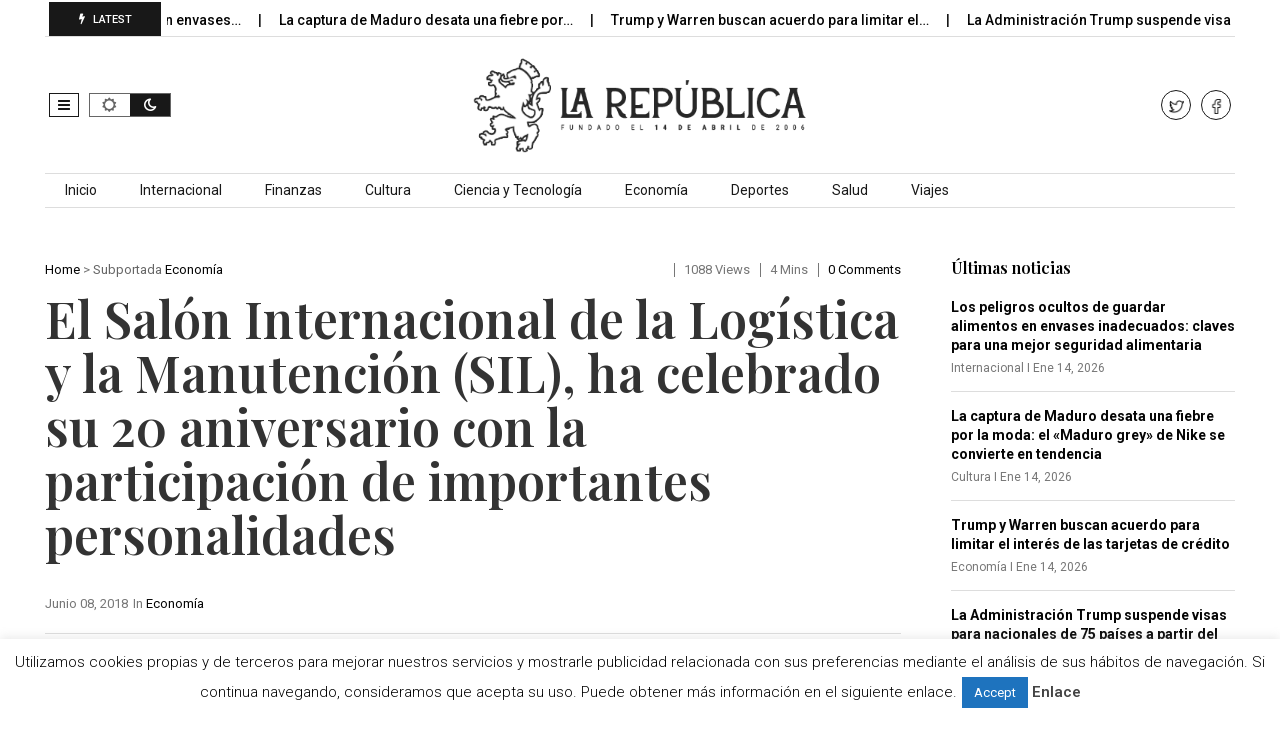

--- FILE ---
content_type: text/html; charset=utf-8
request_url: https://www.google.com/recaptcha/api2/aframe
body_size: 248
content:
<!DOCTYPE HTML><html><head><meta http-equiv="content-type" content="text/html; charset=UTF-8"></head><body><script nonce="HVd1x7J_VUBbE4_1Y8knpA">/** Anti-fraud and anti-abuse applications only. See google.com/recaptcha */ try{var clients={'sodar':'https://pagead2.googlesyndication.com/pagead/sodar?'};window.addEventListener("message",function(a){try{if(a.source===window.parent){var b=JSON.parse(a.data);var c=clients[b['id']];if(c){var d=document.createElement('img');d.src=c+b['params']+'&rc='+(localStorage.getItem("rc::a")?sessionStorage.getItem("rc::b"):"");window.document.body.appendChild(d);sessionStorage.setItem("rc::e",parseInt(sessionStorage.getItem("rc::e")||0)+1);localStorage.setItem("rc::h",'1768414444038');}}}catch(b){}});window.parent.postMessage("_grecaptcha_ready", "*");}catch(b){}</script></body></html>